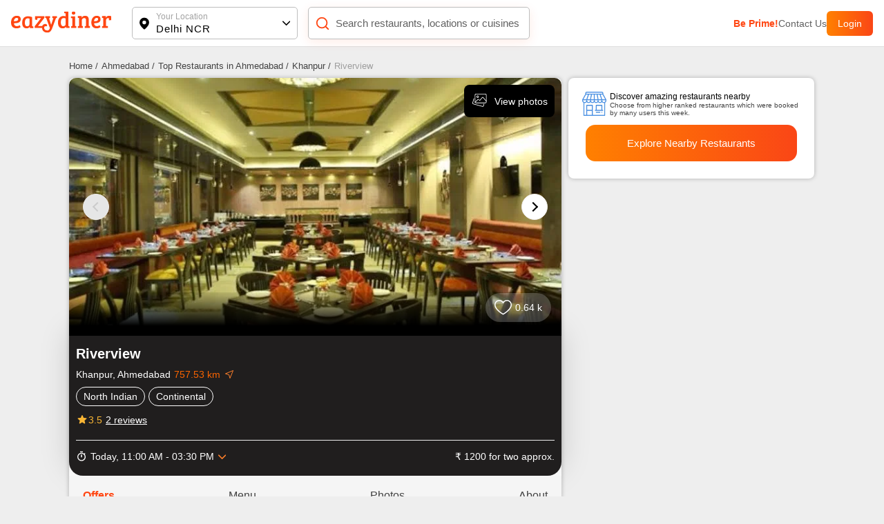

--- FILE ---
content_type: application/javascript; charset=utf-8
request_url: https://c.webengage.com/upf2.js?upfc=N4IgrgDgZiBcAuAnMBTANCANgSwMYoDsBnFAYQHsATFOEAZgEYHcBWANgCYWQNMxtKtAEZsWADjqUA7HQAsATgCGbRWLVSooynTEAGOvPbyoDXShaUxUtrjo8sEWgAt48CEVgB6TwHc%2FAOhRFAC8AT0psAhREf1xyAFtPRSd4lEpFIUVKT0RsADdovOwUHwBaAGsnRQIIMERS5NT0zMpStgldBjsMRBhYEHsAcxRyWlCQAF8gAA%3D&jsonp=_we_jsonp_global_cb_1768975065413
body_size: 659
content:
_we_jsonp_global_cb_1768975065413({"user_profile":{"acquisitionData":{"referrer_type":"direct","landing_page":"https://www.eazydiner.com/ahmedabad/riverview-khanpur-ahmedabad-683013"},"geo":{"clientIp":"13.58.124.28","serverTimeStamp":1768975065600,"country":"United States","region":"Texas","city":"Richardson","geoplugin_countryName":"United States","geoplugin_region":"Texas","geoplugin_city":"Richardson","countryCode":"US","tz_name":"America/Chicago","tz_offset":-360},"upf":{"phone_reachable":false,"devices":{},"email_reachable":false,"push_reachable":false,"viber_reachable":false,"event_criterias":[],"webpush_reachable":false,"user_attributes":{},"rcs_reachable":false,"whatsapp_reachable":false},"ua":{"browser":{"name":"Chrome","version":"131","browser_version":"131.0.0.0"},"os":{"name":"Mac OS","version":"10.15.7"},"device":"desktop"},"tld":"eazydiner.com","ts":1768975065607}})

--- FILE ---
content_type: text/javascript; charset=utf-8
request_url: https://app.link/_r?sdk=web2.86.5&branch_key=key_live_fgrZoNYRWWxK3H9adJdOBbohBqi7CqIZ&callback=branch_callback__0
body_size: 71
content:
/**/ typeof branch_callback__0 === 'function' && branch_callback__0("1542400103097951601");